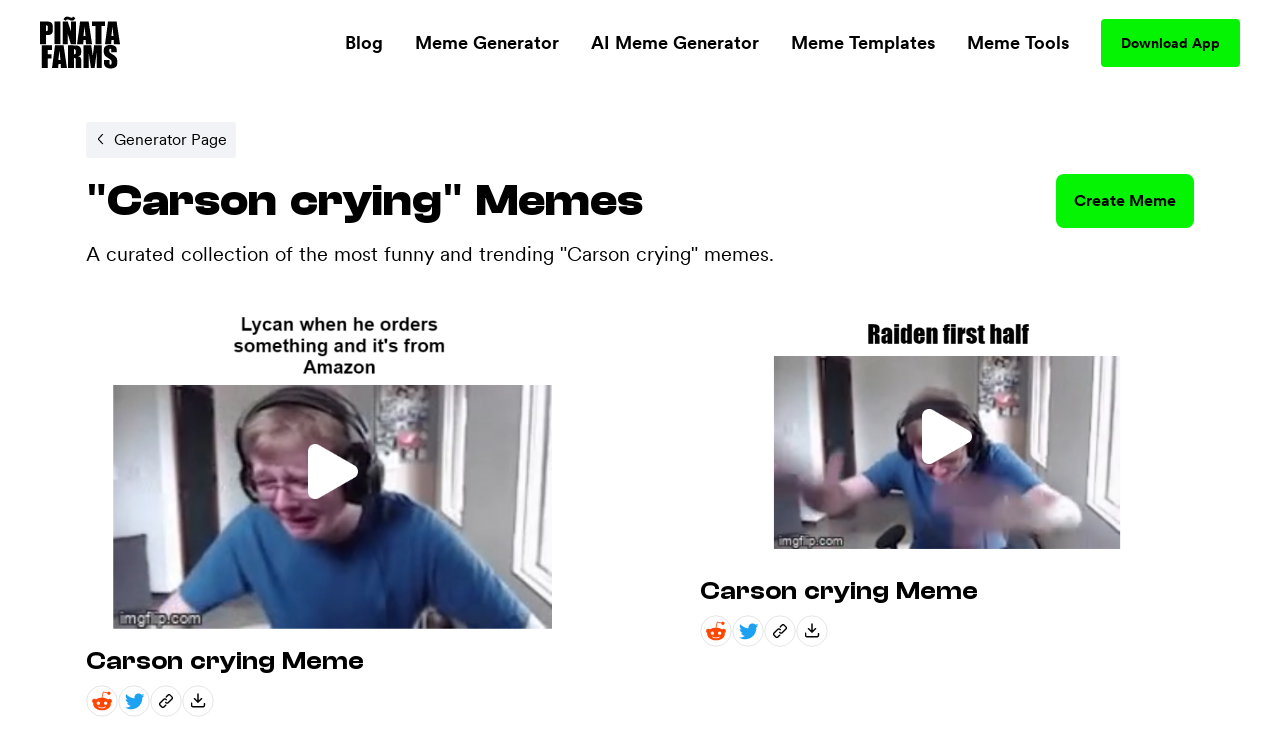

--- FILE ---
content_type: application/javascript; charset=UTF-8
request_url: https://www.pinatafarm.com/_nuxt/87dedf8.js
body_size: 4126
content:
(window.webpackJsonp=window.webpackJsonp||[]).push([[136,67,68,69],{1029:function(t,e,n){"use strict";n.r(e);var r={name:"Listing",props:{items:{type:Array,default:()=>null},cardType:{type:String,required:!0}}},o=(n(972),n(34)),component=Object(o.a)(r,(function(){var t=this,e=t.$createElement,n=t._self._c||e;return t.items?n("section",[n("ul",{staticClass:"list flex flex-wrap"},t._l(t.items,(function(e,r){return n("li",{key:r,staticClass:"list-item",class:{"lg:flex-row-reverse w-full md:w-1/2 lg:w-full":0===r,"w-full md:w-1/2 lg:w-1/3":0!==r}},[n("listing-card",{staticClass:"listing-card",attrs:{index:r,slug:e.slug,image:e.content.card_image,name:e.content.title,textarea:e.content.card_description,"card-type":t.cardType,feature:0===r,"published-at":e.first_published_at}})],1)})),0)]):t._e()}),[],!1,null,"a64e6d7a",null);e.default=component.exports;installComponents(component,{ListingCard:n(933).default})},1303:function(t,e,n){"use strict";n.r(e);var r=n(762),o={name:"BlogIndexPage",async asyncData(t){await t.store.dispatch("pages/blog/index/fetchData",{ctx:t})},head(){var t,e,n,o;return Object(r.a)(this.$config,this.$store.state.meta,{includeVideoMeta:!1,includeAppMeta:!0},{titlePart:"Blog",description:"Tap in for all things memes covering trends, tips & tricks, going viral, humor, and more",imageUrl:this.replaceCmsAssetsCdnBaseUrl(null===(t=this.posts)||void 0===t||null===(e=t[0])||void 0===e||null===(n=e.content)||void 0===n||null===(o=n.card_image)||void 0===o?void 0:o.filename)})},computed:{posts(){return this.$store.state.pages.blog.index.posts},hasMorePages(){return this.$store.state.pages.blog.index.hasMorePages}},methods:{async loadMore(){await this.$store.dispatch("pages/blog/index/fetchData",{ctx:this.$nuxt.context})}}},c=n(34),component=Object(c.a)(o,(function(){var t=this,e=t.$createElement,n=t._self._c||e;return n("div",{staticClass:"w-full max-w-screen-1140px mx-auto mt-4 md:mt-8 px-4"},[n("h1",{staticClass:"h2-style leading-h2 text-center sm:text-left"},[t._v("Blog")]),t._v(" "),Array.isArray(t.posts)?n("listing",{staticClass:"mt-2",attrs:{items:t.posts,"card-type":"blog"}}):t._e(),t._v(" "),n("div",{staticClass:"text-center mt-15 md:mt-20"},[t.hasMorePages?n("load-more-button",{on:{"load-more":function(e){return t.loadMore()}}}):t._e()],1)],1)}),[],!1,null,null,null);e.default=component.exports;installComponents(component,{Listing:n(1029).default,LoadMoreButton:n(934).default})},761:function(t,e){const n="pinatafarms://",r="chat/",o="discover/",c="activity/";t.exports={generateHomeDeepLink:function(){return new URL(n+"home/").toString()},generateContentDiscoverDeepLink:function(){return new URL(n+"contentDiscover/").toString()},generateChatHomeDeepLink:function(){return new URL(n+r).toString()},generateDiscoverDeepLink:function(){return new URL(n+o).toString()},generateActivityDeepLink:function(){return new URL(n+c).toString()},generateVideoRequestDeepLink:function(){return new URL("video-requests/",n+o).toString()},generatePvpDeepLink:function(t,e="activity/",r="video"){const o=new URL(r,n+e);return o.searchParams.append("id",`PVP_${t}`),o.toString()},generatePvpCommentDeepLink:function(t,e="activity/",r="video/comments"){const o=new URL(r,n+e);return o.searchParams.append("id",`PVP_${t}`),o.toString()},generateSvpDeepLink:function(t,e="activity/",r="video"){const o=new URL(r,n+e);return o.searchParams.append("id",`SVP_${t}`),o.toString()},generateUserProfileDeepLink:function(t,e="activity/",r="profile"){const o=new URL(r,n+e);return o.searchParams.append("user",t),o.toString()},generateEntityDeepLink:function(t,e="activity/",r="entity"){const o=new URL(r,n+e);return o.searchParams.append("id",t),o.toString()},generateChatDeepLink:function(t,e="chat/",r="chatRoom"){const o=new URL(r,n+e);return o.searchParams.append("id",t),o.toString()},generateCategoryDeepLink:function(t,e="activity/",r="category"){const o=new URL(r,n+e);return o.searchParams.append("id",t),o.toString()},generateTopicDeepLink:function(t,e="activity/",r="tag"){const o=new URL(r,n+e);return o.searchParams.append("id",t),o.toString()}}},762:function(t,e,n){"use strict";n.d(e,"a",(function(){return d})),n.d(e,"b",(function(){return m}));var r=n(8),o=n(761),c=n(6),l=n(22);function d(t,e,n,d={}){var m,h,f,v,x,y,w,_,L,U,k,P,C,M,S;const D=null!==(m=n.includeAppMeta)&&void 0!==m&&m,T=null!==(h=n.includeVideoMeta)&&void 0!==h&&h,R=[null===(f=n.index)||void 0===f||f?"index":"noindex",null===(v=n.follow)||void 0===v||v?"follow":"nofollow"].join(", "),$="Piñata Farms",j=T?"video.other":"website",title=null!==(x=d.title)&&void 0!==x?x:r.TypeUtil.isNullish(d.titlePart)?c.i.TITLE:`${d.titlePart} - ${c.i.TITLE}`,O=null!==(y=d.metaTitle)&&void 0!==y?y:title,N=null!==(w=d.description)&&void 0!==w?w:c.i.DESCRIPTION,A=Object(l.c)(t.origins.primary,"/pfLaunchScreen.jpg"),I=null!==(_=d.imageUrl)&&void 0!==_?_:A,H=null!==(L=d.imageAlt)&&void 0!==L?L:"Piñata Farms launch screen",B=Object(l.i)(t,I),E=null!==(U=null!==(k=d.imageWidth)&&void 0!==k?k:null==B?void 0:B.width)&&void 0!==U?U:1200,V=null!==(P=null!==(C=d.imageHeight)&&void 0!==C?C:null==B?void 0:B.height)&&void 0!==P?P:630,z=null!==(M=d.appDeeplinkUrl)&&void 0!==M?M:Object(o.generateHomeDeepLink)(),F=null!==(S=d.canonicalUrl)&&void 0!==S?S:Object(l.m)(e.currentUrl),W=T?[...r.TypeUtil.isNullish(d.videoUrl)?[]:[{hid:"og:video",property:"og:video",content:d.videoUrl},{hid:"og:video:secure_url",property:"og:video:secure_url",content:d.videoUrl},{hid:"og:video:type",property:"og:video:type",content:"video/mp4"}],...r.TypeUtil.isNullish(d.videoHeight)?[]:[{hid:"og:video:height",property:"og:video:height",content:d.videoHeight}],...r.TypeUtil.isNullish(d.videoWidth)?[]:[{hid:"og:video:width",property:"og:video:width",content:d.videoWidth}]]:[],J=D?[{hid:"al:ios:url",property:"al:ios:url",content:z},{hid:"al:ios:app_name",property:"al:ios:app_name",content:t.appMeta.ios.appName},{hid:"al:ios:app_store_id",property:"al:ios:app_store_id",content:t.appMeta.ios.appStoreId},{hid:"twitter:app:id:iphone",property:"twitter:app:id:iphone",content:t.appMeta.ios.appStoreId},{hid:"apple-itunes-app",name:"apple-itunes-app",content:`app-id=${t.appMeta.ios.appStoreId}, app-argument=${z}`},{hid:"al:android:url",property:"al:android:url",content:z},{hid:"al:android:app_name",property:"al:android:app_name",content:t.appMeta.android.appName},{hid:"al:android:package",property:"al:android:package",content:t.appMeta.android.package},{hid:"twitter:app:id:googleplay",property:"twitter:app:id:googleplay",content:t.appMeta.android.package}]:[];return{title:title,meta:[{hid:"robots",name:"robots",content:R},{hid:"og:site_name",property:"og:site_name",content:$},{hid:"og:type",property:"og:type",content:j},{hid:"og:url",property:"og:url",content:e.currentUrl},{hid:"title",name:"title",content:O},{hid:"og:title",property:"og:title",content:O},{hid:"description",name:"description",content:N},{hid:"og:description",property:"og:description",content:N},{hid:"thumbnail",name:"thumbnail",content:I},...I!==A?[{hid:"image primaryImageOfPage",name:"image primaryImageOfPage",content:I}]:[],{hid:"og:image",property:"og:image",content:I},{hid:"og:image:alt",property:"og:image:alt",content:H},{hid:"og:image:width",property:"og:image:width",content:E},{hid:"og:image:height",property:"og:image:height",content:V},{hid:"twitter:card",name:"twitter:card",content:"summary_large_image"},{hid:"twitter:site",name:"twitter:site",content:$},{hid:"twitter:url",name:"twitter:url",content:e.currentUrl},{hid:"twitter:title",name:"twitter:title",content:O},{hid:"twitter:description",name:"twitter:description",content:N},{hid:"twitter:image",name:"twitter:image",content:I},{hid:"twitter:image:alt",name:"twitter:image:alt",content:H},...J,...W],link:[{rel:"canonical",href:F},...r.TypeUtil.isNullish(d.paginationPrevUrl)?[]:[{rel:"prev",href:d.paginationPrevUrl}],...r.TypeUtil.isNullish(d.paginationNextUrl)?[]:[{rel:"next",href:d.paginationNextUrl}]]}}function m(t,e,n,r,o){return{"@context":"https://schema.org",name:n,description:r,abstract:r,thumbnail:o,image:o,publisher:{"@type":"Organization",name:"Piñata Farms",logo:{"@type":"ImageObject",url:Object(l.c)(t.origins.primary,"/pfLogo.png")}}}}},834:function(t,e,n){var content=n(911);content.__esModule&&(content=content.default),"string"==typeof content&&(content=[[t.i,content,""]]),content.locals&&(t.exports=content.locals);(0,n(78).default)("a84d12f6",content,!0,{sourceMap:!1})},835:function(t,e,n){var content=n(913);content.__esModule&&(content=content.default),"string"==typeof content&&(content=[[t.i,content,""]]),content.locals&&(t.exports=content.locals);(0,n(78).default)("44bb66ba",content,!0,{sourceMap:!1})},864:function(t,e,n){var content=n(973);content.__esModule&&(content=content.default),"string"==typeof content&&(content=[[t.i,content,""]]),content.locals&&(t.exports=content.locals);(0,n(78).default)("55294adc",content,!0,{sourceMap:!1})},910:function(t,e,n){"use strict";n(834)},911:function(t,e,n){var r=n(77)((function(i){return i[1]}));r.push([t.i,".listing-card-container[data-v-8efcc2c0]{border-radius:24px;box-shadow:0 9px 40px rgba(0,0,0,.14);display:flex;flex-direction:column;height:100%;transition:box-shadow .2s cubic-bezier(0,0,.2,1);width:100%}.listing-card-container[data-v-8efcc2c0]:hover{box-shadow:0 5px 20px rgba(0,0,0,.2)}@media (min-width:1024px){.listing-card-container.listing-card-container--hero[data-v-8efcc2c0]{flex-direction:row-reverse}}@media (min-width:1023px){.listing-card-container.listing-card-container--hero .content[data-v-8efcc2c0]{width:50%}}.listing-card-container.listing-card-container--hero .image-container[data-v-8efcc2c0]{height:348px}@media (min-width:1023px){.listing-card-container.listing-card-container--hero .image-container[data-v-8efcc2c0]{height:auto;padding-bottom:50%;width:50%}}@media (min-width:1024px){.listing-card-container.listing-card-container--hero .name[data-v-8efcc2c0]{font-size:45px}}.content[data-v-8efcc2c0],.image-container[data-v-8efcc2c0]{flex-direction:column;width:100%}.content[data-v-8efcc2c0]{min-height:238px}.image-container[data-v-8efcc2c0]{background:#f1f3f6;height:0;height:348px;overflow:hidden;position:relative}.card-image[data-v-8efcc2c0]{height:100%;left:0;-o-object-fit:cover;object-fit:cover;position:absolute;top:0;width:100%}.name[data-v-8efcc2c0]{line-height:1.1;font-size:26px}.body[data-v-8efcc2c0]  a,.read-more-cta[data-v-8efcc2c0]{font-weight:700;text-decoration:underline}.read-more-cta[data-v-8efcc2c0]{margin-top:20px}",""]),r.locals={},t.exports=r},912:function(t,e,n){"use strict";n(835)},913:function(t,e,n){var r=n(77)((function(i){return i[1]}));r.push([t.i,".buttonHover[data-v-1afc54a9]{transition:transform .2s cubic-bezier(0,0,.2,1)}.buttonHover.active[data-v-1afc54a9],.buttonHover[data-v-1afc54a9]:hover{transform:scale(1.05)}",""]),r.locals={},t.exports=r},933:function(t,e,n){"use strict";n.r(e);var r={name:"ListingCard",props:{index:{type:Number,default:null},slug:{type:String,default:""},image:{type:Object,default:()=>{}},name:{type:String,default:""},textarea:{type:Object,default:()=>{}},cardType:{type:String,required:!0},feature:{type:Boolean,default:!1},publishedAt:{type:String,default:""}}},o=(n(910),n(34)),component=Object(o.a)(r,(function(){var t=this,e=t.$createElement,n=t._self._c||e;return n("nuxt-link",{staticClass:"block h-full",attrs:{to:"/"+t.cardType+"/"+t.slug,"aria-label":"Internal link to "+t.name+" page."}},[n("div",{staticClass:"listing-card-container overflow-hidden",class:{"listing-card-container--hero":t.feature}},[n("div",{staticClass:"image-container h-auto"},[t.isNullish(t.image)?t._e():n("nuxt-img",{staticClass:"card-image",attrs:{alt:t.image.alt||"",src:t.replaceCmsAssetsCdnBaseUrl(t.image.filename),width:"554",height:"554"}})],1),t._v(" "),n("div",{staticClass:"content p-6 flex flex-col justify-between",class:{"lg:p-10":t.feature}},[n("div",[n("h2",{staticClass:"name font-clash font-bold"},[t._v("\n          "+t._s(t.name)+"\n        ")]),t._v(" "),t.feature?n("div",{staticClass:"md:text-lg lg:text-xl hidden lg:block text-grey mt-20px",domProps:{innerHTML:t._s(t.renderRichText(t.textarea))}}):t._e(),t._v(" "),n("div",{staticClass:"read-more-cta block"},[t._v("\n          Read More\n        ")])]),t._v(" "),t.isNullish(t.publishedAt)?t._e():n("div",{staticClass:"md:text-lg lg:text-xl text-pfGray mt-8 section-animate"},[t._v("\n        "+t._s(t.$dateFns.format(new Date(t.publishedAt),"yyyy-MM-dd"))+"\n      ")])])])])}),[],!1,null,"8efcc2c0",null);e.default=component.exports},934:function(t,e,n){"use strict";n.r(e);var r={name:"LoadMoreButton"},o=(n(912),n(34)),component=Object(o.a)(r,(function(){var t=this,e=t.$createElement;return(t._self._c||e)("button",{staticClass:"text-center font-bold text-sm px-6 py-2 border-2 border-black text-black rounded-lg buttonHover",attrs:{name:"open-in-app-btn"},on:{click:function(e){return t.$emit("load-more")}}},[t._v("\n  Load more\n")])}),[],!1,null,"1afc54a9",null);e.default=component.exports},972:function(t,e,n){"use strict";n(864)},973:function(t,e,n){var r=n(77)((function(i){return i[1]}));r.push([t.i,".list[data-v-a64e6d7a]{transform:translateX(-10px);width:calc(100% + 20px)}@media (min-width:1024px){.list[data-v-a64e6d7a]{transform:translateX(-24px);width:calc(100% + 48px)}}.list-item[data-v-a64e6d7a]{padding:12px 10px}@media (min-width:768px) and (max-width:1023px){.list-item[data-v-a64e6d7a]:nth-child(2n){transform:translateY(48px)}}@media (min-width:1024px){.list-item[data-v-a64e6d7a]{padding:24px}.list-item[data-v-a64e6d7a]:nth-child(2n){transform:none}.list-item[data-v-a64e6d7a]:nth-child(3n+3){transform:translateY(48px)}}",""]),r.locals={},t.exports=r}}]);

--- FILE ---
content_type: application/javascript; charset=UTF-8
request_url: https://www.pinatafarm.com/_nuxt/75e30f2.js
body_size: 1276
content:
(window.webpackJsonp=window.webpackJsonp||[]).push([[126],{769:function(t,e,o){var content=o(781);content.__esModule&&(content=content.default),"string"==typeof content&&(content=[[t.i,content,""]]),content.locals&&(t.exports=content.locals);(0,o(78).default)("30cdf2a8",content,!0,{sourceMap:!1})},770:function(t,e,o){"use strict";o.r(e);var l={name:"Video",props:{srcDesktop:{type:String,required:!0},srcMobile:{type:String,default:null},poster:{type:String,default:null},couldPlay:{type:Boolean,default:!0},autoplay:{type:Boolean,default:!1},invert:{type:Boolean,default:!1},big:{type:Boolean,default:!1}},data:()=>({videoLoaded:!1,showPlayIcon:!0,muted:!1}),computed:{videoSrc(){return this.isMobileBrowser()&&!this.isNullish(this.srcMobile)?this.srcMobile:this.srcDesktop}},mounted(){this.$refs.video.onloadedmetadata=()=>{this.videoLoaded=!0},this.autoplay&&(this.showPlayIcon=!1,this.muted=!0)},watch:{couldPlay(){!this.couldPlay&&this.isPlaying()&&(this.$refs.video.pause(),this.showPlayIcon=!0)}},methods:{isPlaying(){return this.$refs.video&&!this.$refs.video.paused},togglePlaying(){this.isPlaying()?(this.$refs.video.pause(),this.showPlayIcon=!0,this.$emit("togglePlaying",!1)):(this.$refs.video.play(),this.showPlayIcon=!1,this.$emit("togglePlaying",!0)),this.$forceUpdate()},toggleAudio(){this.$refs.video.muted=!this.muted,this.muted=!this.muted}}},d=(o(780),o(34)),component=Object(d.a)(l,(function(){var t=this,e=t.$createElement,o=t._self._c||e;return o("div",{staticClass:"px-4"},[o("div",{staticClass:"video-container relative mt-65px md:mt-0px",class:{"scale-animate":t.big,"rounded-full":!t.big}},[!t.autoplay||t.autoplay&&t.videoLoaded?o("div",{staticClass:"video-icon w-full h-full absolute flex justify-center items-center pointer z-2",class:{"scale-down":t.big},on:{click:t.togglePlaying}},[t.showPlayIcon?o("nuxt-img",{attrs:{src:"/play.png",alt:"Play Piñata",height:"55",width:"50",fit:"contain",provider:"static"}}):t._e()],1):t._e(),t._v(" "),o("video",{ref:"video",staticClass:"video w-full h-auto outline-none",attrs:{poster:t.poster,src:t.videoSrc,loop:"",playsInline:"","webkit-playsinline":"",autoplay:t.autoplay},domProps:{muted:t.autoplay}}),t._v(" "),o("div",{ref:"volume",staticClass:"video-icon absolute bottom-8 left-5 md:left-9 z-3 pointer",class:{"scale-down":t.big}},[t.autoplay?o("div",{staticClass:"rounded-full border h-12 w-12 flex items-center justify-center opacity-40 hover:opacity-100 border-pfDarkGray",on:{click:t.toggleAudio}},[o("img",{staticClass:"w-6 h-6",class:t.invert&&"invert",attrs:{alt:"Volume icon that displays the videos audio as on or off.",src:t.muted?"volumeMute.svg":"volume.svg",height:"24",width:"24"}})]):t._e()])])])}),[],!1,null,"18fdafc0",null);e.default=component.exports;installComponents(component,{Video:o(770).default})},780:function(t,e,o){"use strict";o(769)},781:function(t,e,o){var l=o(77)((function(i){return i[1]}));l.push([t.i,".video-container.scale-animate[data-v-18fdafc0]{transform:scale(1.3)}.video-icon.scale-down[data-v-18fdafc0]{transform:scale(.79)}",""]),l.locals={},t.exports=l}}]);

--- FILE ---
content_type: application/javascript; charset=UTF-8
request_url: https://www.pinatafarm.com/_nuxt/598f1f4.js
body_size: 2297
content:
!function(e){function f(data){for(var f,c,n=data[0],o=data[1],l=data[2],i=0,h=[];i<n.length;i++)c=n[i],Object.prototype.hasOwnProperty.call(t,c)&&t[c]&&h.push(t[c][0]),t[c]=0;for(f in o)Object.prototype.hasOwnProperty.call(o,f)&&(e[f]=o[f]);for(v&&v(data);h.length;)h.shift()();return d.push.apply(d,l||[]),r()}function r(){for(var e,i=0;i<d.length;i++){for(var f=d[i],r=!0,c=1;c<f.length;c++){var o=f[c];0!==t[o]&&(r=!1)}r&&(d.splice(i--,1),e=n(n.s=f[0]))}return e}var c={},t={156:0},d=[];function n(f){if(c[f])return c[f].exports;var r=c[f]={i:f,l:!1,exports:{}};return e[f].call(r.exports,r,r.exports,n),r.l=!0,r.exports}n.e=function(e){var f=[],r=t[e];if(0!==r)if(r)f.push(r[2]);else{var c=new Promise((function(f,c){r=t[e]=[f,c]}));f.push(r[2]=c);var d,script=document.createElement("script");script.charset="utf-8",script.timeout=120,n.nc&&script.setAttribute("nonce",n.nc),script.src=function(e){return n.p+""+{0:"d5b4beb",1:"fa56836",2:"fa87209",3:"ff52fdd",4:"166e10c",5:"d97dd68",6:"67832ca",7:"81ea776",8:"f62a23d",9:"85644c9",12:"bff5367",13:"e9e312c",14:"ea0f534",15:"cb67d4f",16:"adebe66",17:"b3e3855",18:"4e68dfc",19:"333ca40",20:"0001f5b",21:"18d0dda",22:"be7cc98",23:"5e4ca15",24:"18eaeeb",25:"35aa7ca",26:"07338cb",27:"07d18c2",28:"b4c63f5",29:"a5b1e3b",30:"0c7267d",31:"348a47e",32:"3ff7465",33:"2a1db53",34:"07ed211",35:"8daf856",36:"479a9c3",37:"a6bf4be",38:"a643acb",39:"d6a637a",40:"de6cde7",41:"db933a0",42:"4520b54",43:"9ce788a",44:"fb7497f",45:"d9e6564",46:"811518a",47:"a146fa0",48:"bb4f7f7",49:"58df594",50:"1967d8a",51:"5f48f6f",52:"87b6ac9",53:"0032889",54:"80d7014",55:"83841f3",56:"a356c98",57:"8f70f53",58:"39688c9",59:"e280954",60:"d3e9309",61:"001eb0e",62:"6e00668",63:"aa8c5cd",64:"4e75fb7",65:"1493e40",66:"e838f89",67:"1f8883c",68:"bf2a4a3",69:"3bb350e",70:"8946887",71:"d1268b9",72:"e11476d",73:"4880c0e",74:"1dddfac",75:"817e218",76:"40eb5ea",77:"e1ea41f",78:"c7cf38d",79:"1ac0893",80:"07a0da1",81:"2ae0617",82:"17b0c25",83:"fcae4b9",84:"c0d5e22",85:"3f1d6e5",86:"3d81b94",87:"926795f",88:"9a44f68",89:"f5fcd5b",90:"6925f62",91:"d118923",92:"4e17e27",93:"3eab5e5",94:"f32b052",95:"e2b3f1f",96:"717f9d5",97:"48e2147",98:"9c79d70",99:"d177cc7",100:"fb31709",101:"a548192",102:"d3b345a",103:"da6f273",104:"462f125",105:"47ad24d",106:"8df01a3",107:"609b35e",108:"49340d9",109:"dc3bb04",110:"d4fbe44",111:"bd20fdd",112:"14f0f36",113:"19601e2",114:"e867b82",115:"b5ad29c",116:"653be10",117:"f5f19a4",118:"6dc15a0",119:"559f384",120:"528a686",121:"ec8f8e9",122:"38ca998",123:"ab27f58",124:"582c305",125:"b07c0d9",126:"75e30f2",127:"78c41ff",128:"7f8b557",129:"89a2a96",130:"14eb0fd",131:"250121b",132:"0762489",133:"db87738",134:"74e04e3",135:"f097f77",136:"87dedf8",137:"a16df6f",138:"18ccb4c",139:"970ae3d",140:"d43013c",141:"3b5e0f6",142:"c4d87fe",143:"8420580",144:"d5556c5",145:"9f06768",146:"21d17a8",147:"3964031",148:"d8e0aa3",149:"0984bd2",150:"657a17e",151:"1c0136d",152:"67b5bcc",153:"a5fc91d",154:"09d62c0",155:"ec3a929",158:"23889aa",159:"cfbdbc7",160:"bea32f4",161:"71d1eb2"}[e]+".js"}(e);var o=new Error;d=function(f){script.onerror=script.onload=null,clearTimeout(l);var r=t[e];if(0!==r){if(r){var c=f&&("load"===f.type?"missing":f.type),d=f&&f.target&&f.target.src;o.message="Loading chunk "+e+" failed.\n("+c+": "+d+")",o.name="ChunkLoadError",o.type=c,o.request=d,r[1](o)}t[e]=void 0}};var l=setTimeout((function(){d({type:"timeout",target:script})}),12e4);script.onerror=script.onload=d,document.head.appendChild(script)}return Promise.all(f)},n.m=e,n.c=c,n.d=function(e,f,r){n.o(e,f)||Object.defineProperty(e,f,{enumerable:!0,get:r})},n.r=function(e){"undefined"!=typeof Symbol&&Symbol.toStringTag&&Object.defineProperty(e,Symbol.toStringTag,{value:"Module"}),Object.defineProperty(e,"__esModule",{value:!0})},n.t=function(e,f){if(1&f&&(e=n(e)),8&f)return e;if(4&f&&"object"==typeof e&&e&&e.__esModule)return e;var r=Object.create(null);if(n.r(r),Object.defineProperty(r,"default",{enumerable:!0,value:e}),2&f&&"string"!=typeof e)for(var c in e)n.d(r,c,function(f){return e[f]}.bind(null,c));return r},n.n=function(e){var f=e&&e.__esModule?function(){return e.default}:function(){return e};return n.d(f,"a",f),f},n.o=function(object,e){return Object.prototype.hasOwnProperty.call(object,e)},n.p="/_nuxt/",n.oe=function(e){throw console.error(e),e};var o=window.webpackJsonp=window.webpackJsonp||[],l=o.push.bind(o);o.push=f,o=o.slice();for(var i=0;i<o.length;i++)f(o[i]);var v=l;r()}([]);